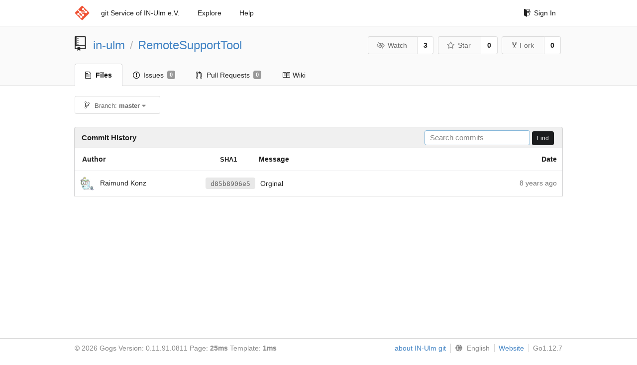

--- FILE ---
content_type: text/html; charset=UTF-8
request_url: https://git.in-ulm.de/in-ulm/RemoteSupportTool/commits/master
body_size: 3285
content:
<!DOCTYPE html>
<html>
<head data-suburl="">
	<meta http-equiv="Content-Type" content="text/html; charset=UTF-8" />
	<meta http-equiv="X-UA-Compatible" content="IE=edge"/>
	
		<meta name="author" content="in-ulm" />
		<meta name="description" content="RemoteSupportTool - Sourcecode des Supporttools.
Damit können Sie prüfen, was wir im Unterstützungsfall auf Ihrem Computer machen." />
		<meta name="keywords" content="go, git, self-hosted, gogs">
	
	<meta name="referrer" content="no-referrer" />
	<meta name="_csrf" content="XZya9FRbHj4QC6Yf83pJ_DTvQJc6MTc2OTAxNjk4NTYwNDg4NDg3MA==" />
	<meta name="_suburl" content="" />
	
	
	
		<meta property="og:url" content="https://git.in-ulm.de/in-ulm/RemoteSupportTool" />
		<meta property="og:type" content="object" />
		<meta property="og:title" content="in-ulm/RemoteSupportTool">
		<meta property="og:description" content="Sourcecode des Supporttools.
Damit können Sie prüfen, was wir im Unterstützungsfall auf Ihrem Computer machen.">
		<meta property="og:image" content="https://git.in-ulm.de/avatars/7" />
	

	<link rel="shortcut icon" href="/img/favicon.png" />

	<script src="/js/jquery-1.11.3.min.js"></script>
	<script src="/js/libs/jquery.are-you-sure.js"></script>
	<link rel="stylesheet" href="/assets/font-awesome-4.6.3/css/font-awesome.min.css">
	<link rel="stylesheet" href="/assets/octicons-4.3.0/octicons.min.css">

	
	

	

	
	<link rel="stylesheet" href="/css/semantic-2.3.1.min.css">
	<link rel="stylesheet" href="/css/gogs.css?v=ccddea9a765711f1549140af7b516f0b">
	<noscript>
		<style>
			.dropdown:hover > .menu { display: block; }
			.ui.secondary.menu .dropdown.item > .menu { margin-top: 0; }
		 </style>
	</noscript>

	
	<script src="/js/semantic-2.3.1.min.js"></script>
	<script src="/js/gogs.js?v=ccddea9a765711f1549140af7b516f0b"></script>

	<title>Commit History · in-ulm/RemoteSupportTool - IN-Ulm e.V. git Service</title>

	<meta name="theme-color" content="#ff5343">

	
</head>
<body>
	<div class="full height">
		<noscript>This website works better with JavaScript</noscript>

		
			<div class="following bar light">
				<div class="ui container">
					<div class="ui grid">
						<div class="column">
							<div class="ui top secondary menu">
								<a class="item brand" href="/">
									<img class="ui mini image" src="/img/favicon.png">
								</a>

								
									<a class="item" href="/">git Service of IN-Ulm e.V.</a>
								

								<a class="item" href="/explore/repos">Explore</a>
								

								

									<a class="item" target="_blank" rel="noopener noreferrer" href="https://gogs.io/docs" rel="noreferrer">Help</a>
									<div class="right menu">
										
										<a class="item" href="/user/login?redirect_to=%2fin-ulm%2fRemoteSupportTool%2fcommits%2fmaster">
											<i class="octicon octicon-sign-in"></i> Sign In
										</a>
									</div>

								
							</div>
						</div>
					</div>
				</div>
			</div>
		

		


<div class="repository commits">
	<div class="header-wrapper">

	<div class="ui container">
		<div class="ui vertically padded grid head">
			<div class="column">
				<div class="ui header">
					<div class="ui huge breadcrumb">
						
							<i class="mega-octicon octicon-repo"></i>
						
						<a href="/in-ulm">in-ulm</a>
						<div class="divider"> / </div>
						<a href="/in-ulm/RemoteSupportTool">RemoteSupportTool</a>
						
						
					</div>

					
						<div class="ui right">
							<form class="display inline" action="/in-ulm/RemoteSupportTool/action/watch?redirect_to=%2fin-ulm%2fRemoteSupportTool%2fcommits%2fmaster" method="POST">
								<input type="hidden" name="_csrf" value="XZya9FRbHj4QC6Yf83pJ_DTvQJc6MTc2OTAxNjk4NTYwNDg4NDg3MA==">
								<div class="ui labeled button" tabindex="0">
									<button class="ui basic button">
										<i class="eye slash outline icon"></i>Watch
									</button>
									<a class="ui basic label" href="/in-ulm/RemoteSupportTool/watchers">
										3
									</a>
								</div>
							</form>
							<form class="display inline" action="/in-ulm/RemoteSupportTool/action/star?redirect_to=%2fin-ulm%2fRemoteSupportTool%2fcommits%2fmaster" method="POST">
								<input type="hidden" name="_csrf" value="XZya9FRbHj4QC6Yf83pJ_DTvQJc6MTc2OTAxNjk4NTYwNDg4NDg3MA==">
								<div class="ui labeled button" tabindex="0">
									<button class="ui basic button">
										<i class="star outline icon"></i>Star
									</button>
									<a class="ui basic label" href="/in-ulm/RemoteSupportTool/stars">
										0
									</a>
								</div>
							</form>
							
								<div class="ui labeled button" tabindex="0">
									<a class="ui basic button " href="/repo/fork/27">
										<i class="octicon octicon-repo-forked"></i>Fork
									</a>
									<a class="ui basic label" href="/in-ulm/RemoteSupportTool/forks">
										0
									</a>
								</div>
							
						</div>
					
				</div>
			</div>
		</div>
	</div>


	<div class="ui tabs container">
		<div class="ui tabular menu navbar">
			
				<a class="active item" href="/in-ulm/RemoteSupportTool">
					<i class="octicon octicon-file-text"></i> Files
				</a>
			
			
				<a class=" item" href="/in-ulm/RemoteSupportTool/issues">
					<i class="octicon octicon-issue-opened"></i> Issues <span class="ui gray small label">0</span>
				</a>
			
			
				<a class=" item" href="/in-ulm/RemoteSupportTool/pulls">
					<i class="octicon octicon-git-pull-request"></i> Pull Requests <span class="ui gray small label">0</span>
				</a>
			
			
				<a class=" item" href="/in-ulm/RemoteSupportTool/wiki">
					<i class="octicon octicon-book"></i> Wiki
				</a>
			
			
		</div>
	</div>
	<div class="ui tabs divider"></div>

</div>

	<div class="ui container">
		<div class="fitted item choose reference">
	<div class="ui floating filter dropdown" data-no-results="No results found.">
			<div class="ui basic small button">
			<span class="text">
				<i class="octicon octicon-git-branch"></i>
				Branch:
				<strong>master</strong>
			</span>
			<i class="dropdown icon"></i>
		</div>
		<div class="menu">
			<div class="ui icon search input">
				<i class="filter icon"></i>
				<input name="search" placeholder="Filter branch or tag...">
			</div>
			<div class="header">
				<div class="ui grid">
					<div class="two column row">
						<a class="reference column" href="#" data-target="#branch-list">
							<span class="text black">
								Branches
							</span>
						</a>
						<a class="reference column" href="#" data-target="#tag-list">
							<span class="text ">
								Tags
							</span>
						</a>
					</div>
				</div>
			</div>
			<div id="branch-list" class="scrolling menu" >
				
					<div class="item selected" data-url="/in-ulm/RemoteSupportTool/commits/master">master</div>
				
			</div>
			<div id="tag-list" class="scrolling menu" style="display: none">
				
			</div>
		</div>
	</div>
</div>

		<h4 class="ui top attached header">
	
		Commit History
	
	
		<div class="ui right">
			<form action="/in-ulm/RemoteSupportTool/commits/master/search">
				<div class="ui tiny search input">
					<input name="q" placeholder="Search commits" value="" autofocus>
				</div>
				<button class="ui black tiny button" data-panel="#add-deploy-key-panel">Find</button>
			</form>
		</div>
	
</h4>


<div class="ui unstackable attached table segment">
		<table id="commits-table" class="ui unstackable very basic striped fixed table single line">
			<thead>
				<tr>
					<th class="four wide">Author</th>
					<th class="nine wide message"><span class="sha">SHA1</span> Message</th>
					<th class="three wide right aligned">Date</th>
				</tr>
			</thead>
			<tbody>
				
				
					<tr>
						<td class="author">
							
								<img class="ui avatar image" src="/img/avatar_default.png" alt=""/>&nbsp;&nbsp;Raimund Konz
							
						</td>

						<td class="message collapsing">
							
							
								<a rel="nofollow" class="ui sha label" href="/in-ulm/RemoteSupportTool/commit/d85b8906e5f09b429263a6ef53e89baacdb84ad6">d85b8906e5</a>
							
							<span class=" has-emoji">Orginal</span>
						</td>
						<td class="grey text right aligned"><span class="time-since" title="Wed, 17 May 2017 21:59:58 CEST">8 years ago</span></td>
					</tr>
				
			</tbody>
		</table>
	</div>




	</div>
</div>

	</div>
	<footer>
		<div class="ui container">
			<div class="ui left">
				© 2026 Gogs Version: 0.11.91.0811 Page: <strong>25ms</strong> Template: <strong>1ms</strong>
			</div>
			<div class="ui right links">

<a target="_blank" href="https://www.in-ulm.de/dienste/git-service/">about IN-Ulm git</a>

				
				<div class="ui language bottom floating slide up dropdown link item">
					<i class="world icon"></i>
					<div class="text">English</div>
					<div class="menu">
						
							<a class="item active selected" href="#">English</a>
						
							<a class="item " href="/in-ulm/RemoteSupportTool/commits/master?lang=de-DE">Deutsch</a>
						
							<a class="item " href="/in-ulm/RemoteSupportTool/commits/master?lang=ja-JP">日本語</a>
						
					</div>
				</div>
				<a href="/assets/librejs/librejs.html" style="display:none" data-jslicense="1">Javascript Licenses</a>
				<a target="_blank" rel="noopener noreferrer" href="https://gogs.io">Website</a>
				<span class="version">Go1.12.7</span>
			</div>
		</div>
	</footer>
</body>







<script src="/js/libs/emojify-1.1.0.min.js"></script>
<script src="/js/libs/clipboard-1.5.9.min.js"></script>


</html>

